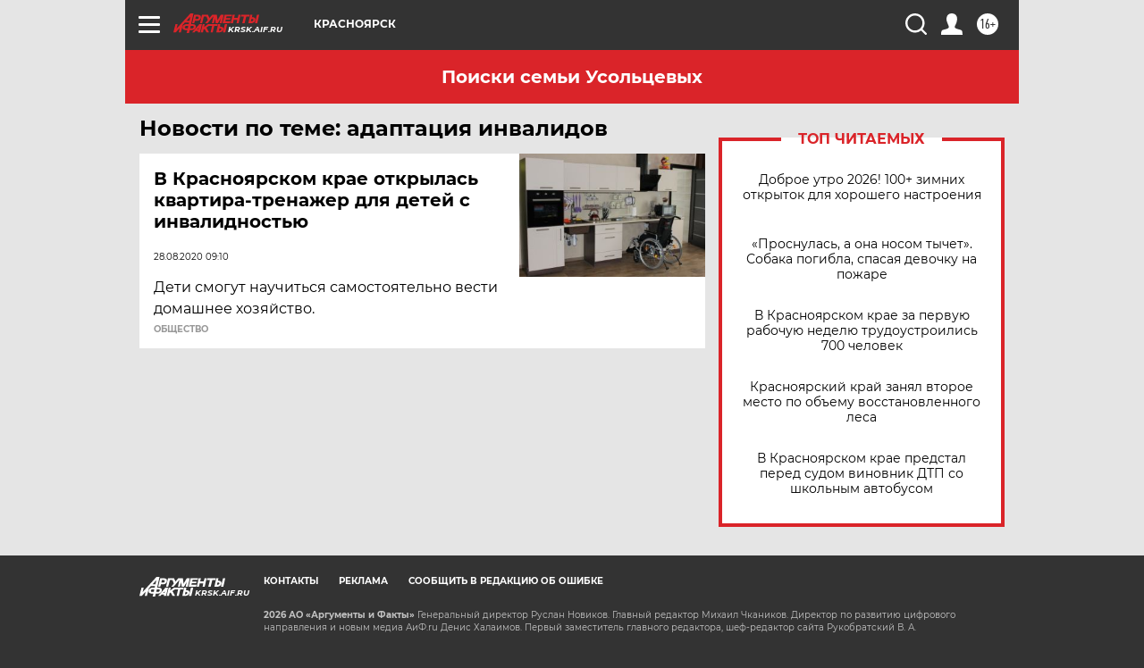

--- FILE ---
content_type: text/html
request_url: https://tns-counter.ru/nc01a**R%3Eundefined*aif_ru/ru/UTF-8/tmsec=aif_ru/23236462***
body_size: -72
content:
679B6D28696BD94FX1768675663:679B6D28696BD94FX1768675663